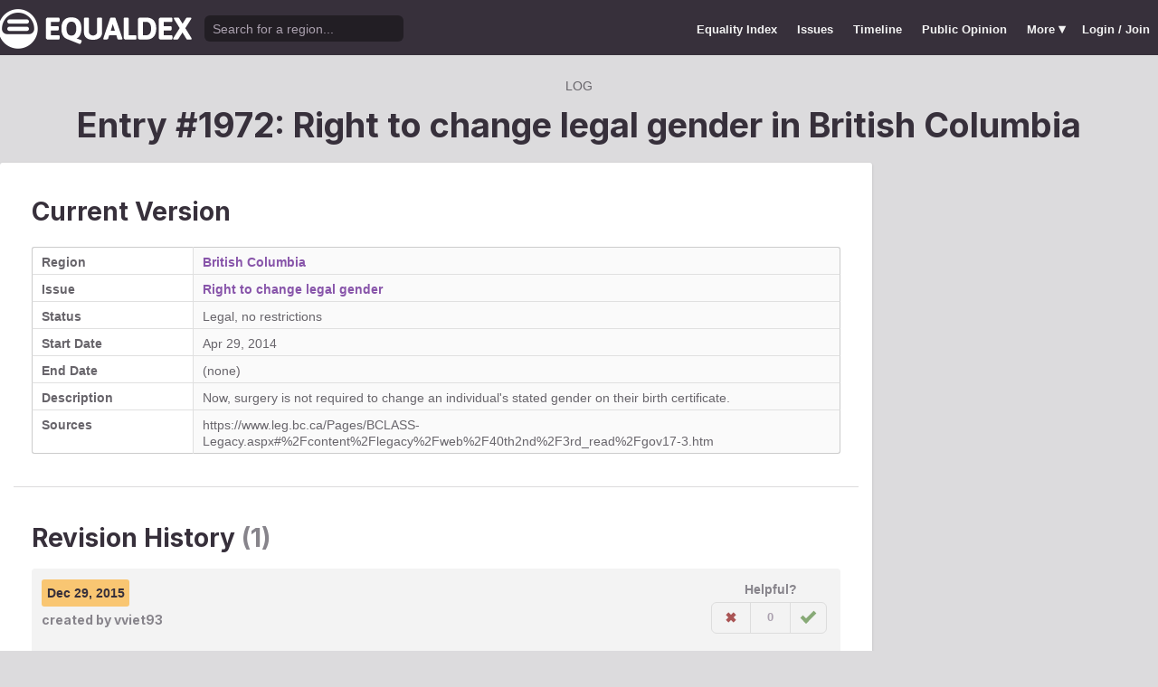

--- FILE ---
content_type: text/html; charset=utf-8
request_url: https://www.equaldex.com/log/1972
body_size: 3705
content:
<!DOCTYPE html PUBLIC "-//W3C//DTD XHTML 1.0 Strict//EN" "http://www.w3.org/TR/xhtml1/DTD/xhtml1-strict.dtd"> 
<html xmlns="http://www.w3.org/1999/xhtml" xml:lang="en"> 
<head>
<title>Entry #1972: Right to change legal gender in British Columbia | Equaldex</title> 
<meta name="title" content="Entry #1972: Right to change legal gender in British Columbia | Equaldex" />
<meta name="description" content="Equaldex is a collaborative knowledge base for the LGBTQ+ (lesbian, gay, bisexual, transgender) movement, visualizing LGBTQ+ rights through maps, timelines, and data." /> 
<meta name="keywords" content="LGBT Rights, Gay Marriage, Human Rights, Equality, Data, LGBT Database, LGBT Rights By Country, Equaldex, Equalitopia, Equality, Gay Rights" /> 
<meta http-equiv="Content-Type" content="text/html; charset=iso-8859-1" />
<link rel="shortcut icon" href="/favicon.png">
<link href="/css/style2.css?7" rel="stylesheet" type="text/css" />
<meta name="viewport" content="width=device-width, initial-scale=1.0, maximum-scale=1.0, user-scalable=0" />
<link rel="preconnect" href="https://fonts.googleapis.com">
<link rel="preconnect" href="https://fonts.gstatic.com" crossorigin>
<link href="https://fonts.googleapis.com/css2?family=Inter:wght@100;200;300;400;500;600;700;800;900&display=swap" rel="stylesheet">
<link href='//fonts.googleapis.com/css?family=Asap:400,700' rel='stylesheet' type='text/css' />
<link href="//fonts.googleapis.com/css?family=Open+Sans:300italic,400italic,600italic,700italic,300,400,600,700&amp;lang=en" rel="stylesheet" title="Open Sans Stylesheet" />
<link rel="search" type="application/opensearchdescription+xml" href="https://www.equaldex.com/opensearchdescription.xml" title="Equaldex" />
  <meta property="og:image" content="https://www.equaldex.com/media/logos/equaldex-logo-mark.png" /><meta name="og:title" content="Entry #1972: Right to change legal gender in British Columbia | Equaldex" />
<meta name="og:type" content="article" /> 
<meta name="og:description" content="Equaldex is a collaborative knowledge base for the LGBTQ+ (lesbian, gay, bisexual, transgender) movement, visualizing LGBTQ+ rights through maps, timelines, and data." /> 
<meta name="og:site_name" content="Equaldex" /> 
<meta name="twitter:card" content="summary">
<meta name="twitter:site" content="@equaldex">
<meta name="twitter:creator" content="@equaldex">
<meta name="twitter:title" content="Entry #1972: Right to change legal gender in British Columbia | Equaldex">
<meta name="twitter:description" content="Equaldex is a collaborative knowledge base for the LGBTQ+ (lesbian, gay, bisexual, transgender) movement, visualizing LGBTQ+ rights through maps, timelines, and data.">
<script type="9f5d7e4ddaa2d005869559d4-text/javascript" src="https://code.jquery.com/jquery-1.12.1.min.js"></script>
<script type="9f5d7e4ddaa2d005869559d4-text/javascript" src="/js/jquery-ui.js"></script> <!-- DIALOG -->
<script type="9f5d7e4ddaa2d005869559d4-text/javascript" src="/js/equaldex.js?21"></script>
<script type="9f5d7e4ddaa2d005869559d4-module" src="/js/cookieconsent-config.js?2"></script>
<link rel="stylesheet" href="https://cdn.jsdelivr.net/gh/orestbida/cookieconsent@v3.0.0-rc.17/dist/cookieconsent.css">
<script type="9f5d7e4ddaa2d005869559d4-text/javascript">
window.dataLayer = window.dataLayer || [];
function gtag(){dataLayer.push(arguments);}
gtag('consent', 'default', {
  'analytics_storage': 'denied'
});
</script>
<script async src="https://www.googletagmanager.com/gtag/js?id=G-04LREBKZLE" type="9f5d7e4ddaa2d005869559d4-text/javascript">
</script>
<script type="9f5d7e4ddaa2d005869559d4-text/javascript">
  window.dataLayer = window.dataLayer || [];
  function gtag(){dataLayer.push(arguments);}
  gtag('js', new Date());
  gtag('config', 'G-04LREBKZLE');
</script>
<script type="9f5d7e4ddaa2d005869559d4-text/javascript">
  function consentGranted() {
    gtag('consent', 'update', {
      'analytics_storage': 'granted'
    });
  }
  function consentRevoked() {
    gtag('consent', 'update', {
      'analytics_storage': 'denied'
    });
  }

  const language = navigator.language || navigator.languages[0];
  const skipCountries = ['CA', 'AU', 'SG', 'JP', 'IN', 'KR', 'BR'];
  const shouldSkip = skipCountries.some(countryCode => language.endsWith('-' + countryCode));
  if(shouldSkip){
    consentGranted();
  }
</script>
</head>
<body>
<script type="9f5d7e4ddaa2d005869559d4-text/javascript">
const datepast = '0000-01-01';
const datefuture = '9999-12-12';
const INFO_COLOR1 = 'aa5555';
const INFO_COLOR2 = '556688';
const INFO_COLOR3 = '88aa77';
isLoaded = false;  
window.google_analytics_uacct = "UA-246960-7"; /*Adsense Tracking*/
</script>
<div id="bodywrap">
<div id="header">

  

  <div class="contentw">
    <div class="headerleft">
      <div class="hamburger"><div class="hamburger-inner"></div></div>
      <h1 id="logo"><a href="/"></a></h1>
      <div id="search">
        <form action="/search" method="GET">
                    <div id="searchwrap"><input id="searchbox" type="text" name="q" placeholder="Search for a region..." /></div>
        </form>
      </div>
          </div>
    <ul id="topnav">      
      <li class="topnav_mobile"><a href="/" title="Home">Home</a></li>
      <li class=""><a href="/equality-index" title="LGBT Equality Index">Equality Index</a></li>
      <li class=""><a href="/issue/homosexuality" title="LGBT Issues">Issues</a></li>
      <li class=""><a href="/timeline" title="Timeline of LGBT Rights">Timeline</a></li>
      <li class=""><a href="/surveys" title="LGBT Rights Surveys">Public Opinion</a></li>
<li class="hashiddennav"><a>More <span style="font-size:1.2em">&#9662;</a><ul class="hiddennav"><li><a href="/rate">⭐️ Rate Your Region</a></li><li><a href="/compare">Compare</li><li><a href="/organizations">Organizations</a></li><li><a href="/edit">Editor Dashboard</a></li><li><a href="/help">Help</a></li></ul></li><li><a href="/login?redirect=%2Flog%2F1972">Login / Join</a></li>      
      </ul>
  </div>
</div>
<div id="container" class="contentw">

<div id="h1">
	<div class="breadcrumb"><span itemscope itemtype="https://schema.org/Breadcrumb"><a href="/recent" itemprop="url"><span itemprop="title">Log</span></a></span></div><h1>Entry #1972: Right to change legal gender in <a href="/region/british-columbia">British Columbia</a></h1></div>


<div id="content" class="sidebarDetached"><div class="content contentLeft">
	<div class="wrap2">



<div class="section">
<div class=""><div class="row"><div class="rowItem"><h2 class="paddingTop0">Current Version</h2></div></div><table class="sleek"><tr><td class="rvlog_field" width="20%">Region</td><td><a href="/region/british-columbia">British Columbia</a></td></tr><tr><td class="rvlog_field">Issue</td><td><a href="/issue/changing-gender">Right to change legal gender</a></td></tr><tr><td class="rvlog_field">Status</td><td>Legal, no restrictions</td></tr><tr><td class="rvlog_field">Start Date</td><td>Apr 29, 2014</td></tr><tr><td class="rvlog_field">End Date</td><td>(none)</td></tr><tr><td class="rvlog_field">Description</td><td>Now, surgery is not required to change an individual's stated gender on their birth certificate.</td></tr><tr><td class="rvlog_field">Sources</td><td>https://www.leg.bc.ca/Pages/BCLASS-Legacy.aspx#%2Fcontent%2Flegacy%2Fweb%2F40th2nd%2F3rd_read%2Fgov17-3.htm</td></tr></table></div><br /><hr class="unwrap bar" /><h2 class="marginTop">Revision History <span class="subtle">(1)</span></h2><div class="highlight marginBottom2"><div class="row"><div class="rowItem"><div><span class="pillLabel b"><time datetime="2015-12-29T18:19:48+00:00">Dec 29, 2015</time></span></div><h4><span class="subtle">created by  <a class="username" href="/user/vviet93">vviet93</a></span></h4></div><div class="marginLeftS"><div class="subtle center b marginBottomSS">Helpful?</div><span data-voter class="small segmented"><a href="/login?redirect=%2Flog%2F1972" 
					        title="This information is not accurate" 
					        class="mButton outline neg"
					        ><div class="x-mark"></div></a> <a class="mButton basic outline jcc nohover" data-counter style="min-width:1em;color:var(--n3) !important">0</a> <a href="/login?redirect=%2Flog%2F1972" 
					        title="This information is accurate" 
					        class="mButton outline pos"
					        ><div class="check"></div></a> </span><div class="center hide" data-report><a class="fakelink dialog neg marginTopS mButton small" data-href="/includes/report.php?change_id=1972" title="Report This Entry">Report Error</a></div></div></div><table class="sleek"><thead class="transparent"><tr><th></th><th width="80%">Original entry</th></tr></thead><tr><td class="rvlog_field">Status</td><td>Legal, no restrictions</td></tr><tr><td class="rvlog_field">Start Date</td><td>Apr 29, 2014</td></tr><tr><td class="rvlog_field">End Date</td><td>(none)</td></tr><tr><td class="rvlog_field">Description</td><td>Now, surgery is not required to change an individual's stated gender on their birth certificate.</td></tr><tr><td class="rvlog_field">Sources</td><td>https://www.leg.bc.ca/Pages/BCLASS-Legacy.aspx#%2Fcontent%2Flegacy%2Fweb%2F40th2nd%2F3rd_read%2Fgov17-3.htm</td></tr></table></div></div>
</div><!-- .wrap -->

</div>
<div class="sidebar sidebarRight">

		

</div>


</div><!-- #content -->
	<div style="clear:both;"></div>
	<footer class="section" id="footer">
		<div class="footer_links" itemscope itemtype="http://schema.org/Organization">
			<a itemprop="sameAs" href="http://www.equaldex.com/discord">Discord</a>&nbsp;
			<a itemprop="sameAs" href="http://twitter.com/equaldex">Twitter</a>&nbsp;
			<a itemprop="sameAs" href="http://facebook.com/equaldex">Facebook</a>&nbsp;
			<a itemprop="sameAs" href="http://instagram.com/equaldexapp">Instagram</a>&nbsp;
			<a itemprop="sameAs" href="http://linkedin.com/company/equalitopia">LinkedIn</a>			
		</div>
		<div id="copyright">
			<div>
				<a href="/about">About</a> 
				<a href="/feedback">Feedback</a> 
				<a href="/press">Press</a> 
				<a href="https://equaldex.stoplight.io/docs/equaldex">API</a> 
				<a href="/terms">Terms</a> 
				<a href="/privacy">Privacy</a>
				<a type="button" data-cc="show-preferencesModal">Cookie Preferences</a>

				<a href="/directory">Directory</a>			</div>
			<div>Copyright &copy; 2026 Equaldex. All rights reserved.</div>
		</div>
				<div id="disclaimer" class="section">
			Equaldex is a collaborative knowledge base crowdsourcing <a href="/" style="color:inherit;">LGBT (lesbian, gay, bisexual, transgender) rights by country</a> and region. <a href="/login" style="color:inherit;">Sign Up</a> to contribute!
		</div>
			</footer>
</div><!-- end #container -->
</div><!-- end #bodywrap -->
<script type="9f5d7e4ddaa2d005869559d4-text/javascript">
</script>
<script type="application/ld+json">
{
  "@context": "http://schema.org",
  "@type": "WebSite",
  "url": "http://equaldex.com/",
  "potentialAction": {
    "@type": "SearchAction",
    "target": "https://equaldex.com/search?q={search_term_string}",
    "query-input": "required name=search_term_string"
  }
}
</script>
<script src="/cdn-cgi/scripts/7d0fa10a/cloudflare-static/rocket-loader.min.js" data-cf-settings="9f5d7e4ddaa2d005869559d4-|49" defer></script><script defer src="https://static.cloudflareinsights.com/beacon.min.js/vcd15cbe7772f49c399c6a5babf22c1241717689176015" integrity="sha512-ZpsOmlRQV6y907TI0dKBHq9Md29nnaEIPlkf84rnaERnq6zvWvPUqr2ft8M1aS28oN72PdrCzSjY4U6VaAw1EQ==" data-cf-beacon='{"version":"2024.11.0","token":"95a3eb9d702440b7be4a1d9e1e2cb669","r":1,"server_timing":{"name":{"cfCacheStatus":true,"cfEdge":true,"cfExtPri":true,"cfL4":true,"cfOrigin":true,"cfSpeedBrain":true},"location_startswith":null}}' crossorigin="anonymous"></script>
</body></html>